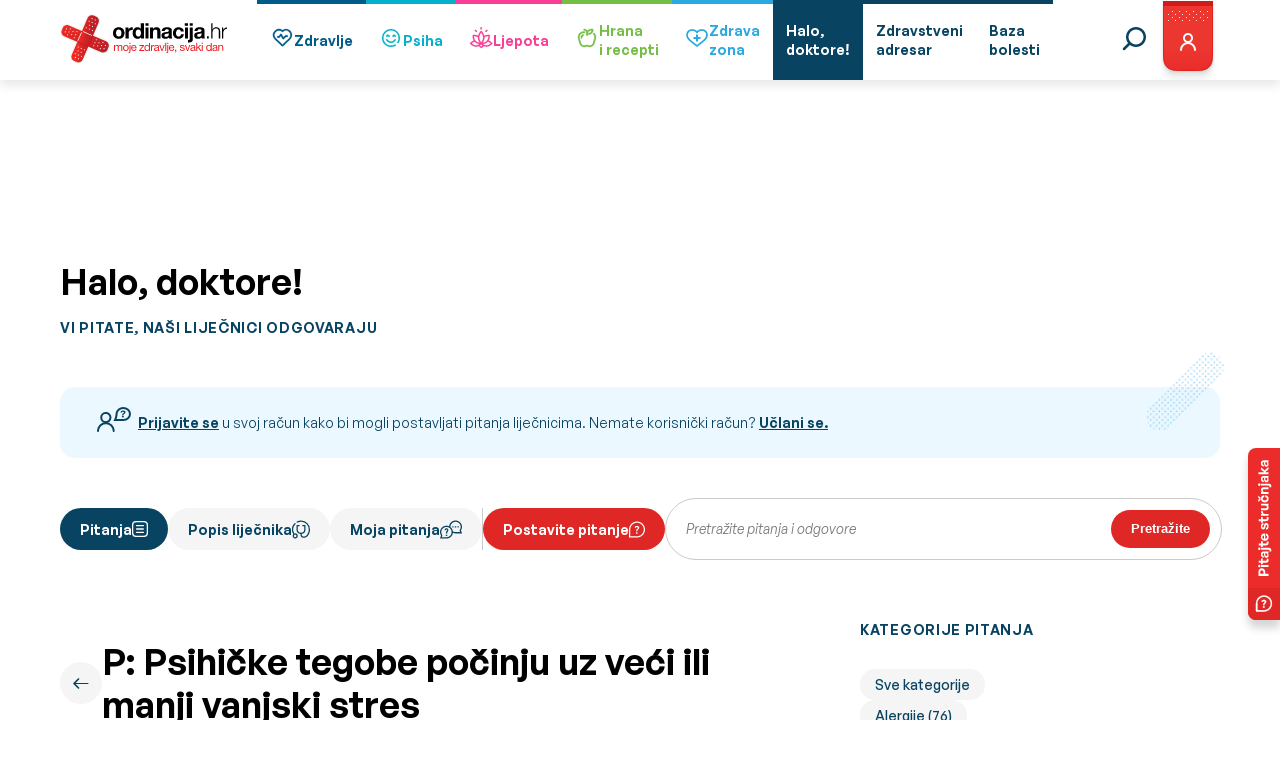

--- FILE ---
content_type: text/javascript; charset=utf-8
request_url: https://adxbid.info/ordinacija_vecernji_hr.js
body_size: 8247
content:
const a0_0x232dba=a0_0xb307;(function(_0x503989,_0x3a102a){const _0x53078d=a0_0xb307,_0x4bca43=_0x503989();while(!![]){try{const _0x5e4c1f=-parseInt(_0x53078d(0x12e))/0x1*(-parseInt(_0x53078d(0xdb))/0x2)+parseInt(_0x53078d(0xd4))/0x3+-parseInt(_0x53078d(0x10e))/0x4*(-parseInt(_0x53078d(0xfc))/0x5)+-parseInt(_0x53078d(0x113))/0x6*(parseInt(_0x53078d(0xe6))/0x7)+-parseInt(_0x53078d(0x11d))/0x8+-parseInt(_0x53078d(0x122))/0x9*(parseInt(_0x53078d(0xc7))/0xa)+-parseInt(_0x53078d(0xf8))/0xb*(-parseInt(_0x53078d(0xc4))/0xc);if(_0x5e4c1f===_0x3a102a)break;else _0x4bca43['push'](_0x4bca43['shift']());}catch(_0x3c110f){_0x4bca43['push'](_0x4bca43['shift']());}}}(a0_0x53f8,0x27a26));function a0_0x53f8(){const _0x14aea2=['async','America/Mazatlan','America/Tijuana','America/Chicago','356oGJpbC','America/Argentina/Cordoba','Europe/Chisinau','America/Phoenix','src','24858RHwddl','Australia/Broken_Hill','Pacific/Pago_Pago','Australia/Hobart','Asia/Tokyo','America/Anchorage','Australia/Sydney','Asia/Tehran','Australia/Adelaide','complete','917376TRuqyR','Asia/Urumqi','America/Vancouver','Asia/Seoul','America/Nuuk','9OLwIgc','America/Santiago','Europe/Rome','Europe/Istanbul','Africa/Nairobi','America/Denver','Atlantic/Faroe','Europe/Lisbon','Australia/Lord_Howe','Pacific/Kanton','America/Regina','America/Toronto','15074nVFJPo','resolvedOptions','4392XIpWSL','Asia/Ho_Chi_Minh','Asia/Makassar','256290AVJUHT','America/St_Johns','Asia/Dhaka','Africa/Abidjan','Asia/Dubai','Asia/Kolkata','America/New_York','Pacific/Auckland','https://adxbid.info/ordinacija_vecernji_interstitial.js','America/Panama','Asia/Yangon','America/Jamaica','Europe/Helsinki','430974CfQbgk','America/Winnipeg','Africa/Maputo','Asia/Shanghai','https://adxbid.info/ad-content9158.js','Europe/Warsaw','America/Mexico_City','16fmHgxb','Africa/Lagos','Europe/Prague','America/Argentina/Buenos_Aires','America/Los_Angeles','America/Indiana/Knox','Asia/Bangkok','Pacific/Chatham','America/Whitehorse','Asia/Taipei','America/Rio_Branco','161IFdLyP','Asia/Nicosia','America/Kentucky/Louisville','America/Puerto_Rico','America/Indiana/Indianapolis','Europe/Belgrade','Pacific/Chuuk','Asia/Ashgabat','Asia/Ulaanbaatar','Atlantic/Reykjavik','Asia/Thimphu','America/Argentina/Catamarca','Australia/Perth','timeZone','Europe/London','test','Asia/Hong_Kong','Etc/GMT','2354PSbsHB','America/Argentina/Jujuy','load','Pacific/Honolulu','3110dkUDGj','script','Australia/Brisbane','America/Adak','America/Havana','Etc/UTC','DateTimeFormat','Africa/Tripoli','America/Argentina/Mendoza','Asia/Riyadh','Europe/Zurich','Pacific/Guam','Asia/Kathmandu','America/Manaus'];a0_0x53f8=function(){return _0x14aea2;};return a0_0x53f8();}var reqCountry=reqCountry||'XX';function pbjsGetTimezoneGeo(){const _0xfed988=a0_0xb307;let _0x10fbd5=Intl[_0xfed988(0x102)]()[_0xfed988(0xc3)]()[_0xfed988(0xf3)];return''!==_0x10fbd5&&_0x10fbd5?{'Africa/Abidjan':{'u':0x0,'c':['CI','BF','GH','GM','GN','ML','MR','SH','SL','SN','TG']},'Africa/Accra':{'a':_0xfed988(0xca),'c':['GH'],'r':0x1},'Africa/Addis_Ababa':{'a':_0xfed988(0x126),'c':['ET'],'r':0x1},'Africa/Algiers':{'u':0x3c,'c':['DZ']},'Africa/Asmara':{'a':_0xfed988(0x126),'c':['ER'],'r':0x1},'Africa/Asmera':{'a':_0xfed988(0x126),'c':['ER'],'r':0x1},'Africa/Bamako':{'a':_0xfed988(0xca),'c':['ML'],'r':0x1},'Africa/Bangui':{'a':_0xfed988(0xdc),'c':['CF'],'r':0x1},'Africa/Banjul':{'a':_0xfed988(0xca),'c':['GM'],'r':0x1},'Africa/Bissau':{'u':0x0,'c':['GW']},'Africa/Blantyre':{'a':'Africa/Maputo','c':['MW'],'r':0x1},'Africa/Brazzaville':{'a':_0xfed988(0xdc),'c':['CG'],'r':0x1},'Africa/Bujumbura':{'a':_0xfed988(0xd6),'c':['BI'],'r':0x1},'Africa/Cairo':{'u':0x78,'c':['EG']},'Africa/Casablanca':{'u':0x3c,'d':0x0,'c':['MA']},'Africa/Ceuta':{'u':0x3c,'d':0x78,'c':['ES']},'Africa/Conakry':{'a':'Africa/Abidjan','c':['GN'],'r':0x1},'Africa/Dakar':{'a':_0xfed988(0xca),'c':['SN'],'r':0x1},'Africa/Dar_es_Salaam':{'a':_0xfed988(0x126),'c':['TZ'],'r':0x1},'Africa/Djibouti':{'a':'Africa/Nairobi','c':['DJ'],'r':0x1},'Africa/Douala':{'a':'Africa/Lagos','c':['CM'],'r':0x1},'Africa/El_Aaiun':{'u':0x3c,'d':0x0,'c':['EH']},'Africa/Freetown':{'a':'Africa/Abidjan','c':['SL'],'r':0x1},'Africa/Gaborone':{'a':_0xfed988(0xd6),'c':['BW'],'r':0x1},'Africa/Harare':{'a':_0xfed988(0xd6),'c':['ZW'],'r':0x1},'Africa/Johannesburg':{'u':0x78,'c':['ZA','LS','SZ']},'Africa/Juba':{'u':0x78,'c':['SS']},'Africa/Kampala':{'a':_0xfed988(0x126),'c':['UG'],'r':0x1},'Africa/Khartoum':{'u':0x78,'c':['SD']},'Africa/Kigali':{'a':_0xfed988(0xd6),'c':['RW'],'r':0x1},'Africa/Kinshasa':{'a':_0xfed988(0xdc),'c':['CD'],'r':0x1},'Africa/Lagos':{'u':0x3c,'c':['NG','AO','BJ','CD','CF','CG','CM','GA','GQ','NE']},'Africa/Libreville':{'a':_0xfed988(0xdc),'c':['GA'],'r':0x1},'Africa/Lome':{'a':_0xfed988(0xca),'c':['TG'],'r':0x1},'Africa/Luanda':{'a':_0xfed988(0xdc),'c':['AO'],'r':0x1},'Africa/Lubumbashi':{'a':'Africa/Maputo','c':['CD'],'r':0x1},'Africa/Lusaka':{'a':_0xfed988(0xd6),'c':['ZM'],'r':0x1},'Africa/Malabo':{'a':_0xfed988(0xdc),'c':['GQ'],'r':0x1},'Africa/Maputo':{'u':0x78,'c':['MZ','BI','BW','CD','MW','RW','ZM','ZW']},'Africa/Maseru':{'a':'Africa/Johannesburg','c':['LS'],'r':0x1},'Africa/Mbabane':{'a':'Africa/Johannesburg','c':['SZ'],'r':0x1},'Africa/Mogadishu':{'a':'Africa/Nairobi','c':['SO'],'r':0x1},'Africa/Monrovia':{'u':0x0,'c':['LR']},'Africa/Nairobi':{'u':0xb4,'c':['KE','DJ','ER','ET','KM','MG','SO','TZ','UG','YT']},'Africa/Ndjamena':{'u':0x3c,'c':['TD']},'Africa/Niamey':{'a':_0xfed988(0xdc),'c':['NE'],'r':0x1},'Africa/Nouakchott':{'a':_0xfed988(0xca),'c':['MR'],'r':0x1},'Africa/Ouagadougou':{'a':_0xfed988(0xca),'c':['BF'],'r':0x1},'Africa/Porto-Novo':{'a':_0xfed988(0xdc),'c':['BJ'],'r':0x1},'Africa/Sao_Tome':{'u':0x0,'c':['ST']},'Africa/Timbuktu':{'a':_0xfed988(0xca),'c':['ML'],'r':0x1},'Africa/Tripoli':{'u':0x78,'c':['LY']},'Africa/Tunis':{'u':0x3c,'c':['TN']},'Africa/Windhoek':{'u':0x78,'c':['NA']},'America/Adak':{'u':-0x258,'d':-0x21c,'c':['US']},'America/Anchorage':{'u':-0x21c,'d':-0x1e0,'c':['US']},'America/Anguilla':{'a':_0xfed988(0xe9),'c':['AI'],'r':0x1},'America/Antigua':{'a':_0xfed988(0xe9),'c':['AG'],'r':0x1},'America/Araguaina':{'u':-0xb4,'c':['BR']},'America/Argentina/Buenos_Aires':{'u':-0xb4,'c':['AR']},'America/Argentina/Catamarca':{'u':-0xb4,'c':['AR']},'America/Argentina/ComodRivadavia':{'a':_0xfed988(0xf1),'r':0x1},'America/Argentina/Cordoba':{'u':-0xb4,'c':['AR']},'America/Argentina/Jujuy':{'u':-0xb4,'c':['AR']},'America/Argentina/La_Rioja':{'u':-0xb4,'c':['AR']},'America/Argentina/Mendoza':{'u':-0xb4,'c':['AR']},'America/Argentina/Rio_Gallegos':{'u':-0xb4,'c':['AR']},'America/Argentina/Salta':{'u':-0xb4,'c':['AR']},'America/Argentina/San_Juan':{'u':-0xb4,'c':['AR']},'America/Argentina/San_Luis':{'u':-0xb4,'c':['AR']},'America/Argentina/Tucuman':{'u':-0xb4,'c':['AR']},'America/Argentina/Ushuaia':{'u':-0xb4,'c':['AR']},'America/Aruba':{'a':_0xfed988(0xe9),'c':['AW'],'r':0x1},'America/Asuncion':{'u':-0xf0,'d':-0xb4,'c':['PY']},'America/Atikokan':{'a':_0xfed988(0xd0),'c':['CA'],'r':0x1},'America/Atka':{'a':_0xfed988(0xff),'r':0x1},'America/Bahia':{'u':-0xb4,'c':['BR']},'America/Bahia_Banderas':{'u':-0x168,'d':-0x12c,'c':['MX']},'America/Barbados':{'u':-0xf0,'c':['BB']},'America/Belem':{'u':-0xb4,'c':['BR']},'America/Belize':{'u':-0x168,'c':['BZ']},'America/Blanc-Sablon':{'a':_0xfed988(0xe9),'c':['CA'],'r':0x1},'America/Boa_Vista':{'u':-0xf0,'c':['BR']},'America/Bogota':{'u':-0x12c,'c':['CO']},'America/Boise':{'u':-0x1a4,'d':-0x168,'c':['US']},'America/Buenos_Aires':{'a':_0xfed988(0xde),'r':0x1},'America/Cambridge_Bay':{'u':-0x1a4,'d':-0x168,'c':['CA']},'America/Campo_Grande':{'u':-0xf0,'c':['BR']},'America/Cancun':{'u':-0x12c,'c':['MX']},'America/Caracas':{'u':-0xf0,'c':['VE']},'America/Catamarca':{'a':_0xfed988(0xf1),'r':0x1},'America/Cayenne':{'u':-0xb4,'c':['GF']},'America/Cayman':{'a':'America/Panama','c':['KY'],'r':0x1},'America/Chicago':{'u':-0x168,'d':-0x12c,'c':['US']},'America/Chihuahua':{'u':-0x1a4,'d':-0x168,'c':['MX']},'America/Coral_Harbour':{'a':'America/Panama','c':['CA'],'r':0x1},'America/Cordoba':{'a':'America/Argentina/Cordoba','r':0x1},'America/Costa_Rica':{'u':-0x168,'c':['CR']},'America/Creston':{'a':'America/Phoenix','c':['CA'],'r':0x1},'America/Cuiaba':{'u':-0xf0,'c':['BR']},'America/Curacao':{'a':_0xfed988(0xe9),'c':['CW'],'r':0x1},'America/Danmarkshavn':{'u':0x0,'c':['GL']},'America/Dawson':{'u':-0x1a4,'c':['CA']},'America/Dawson_Creek':{'u':-0x1a4,'c':['CA']},'America/Denver':{'u':-0x1a4,'d':-0x168,'c':['US']},'America/Detroit':{'u':-0x12c,'d':-0xf0,'c':['US']},'America/Dominica':{'a':_0xfed988(0xe9),'c':['DM'],'r':0x1},'America/Edmonton':{'u':-0x1a4,'d':-0x168,'c':['CA']},'America/Eirunepe':{'u':-0x12c,'c':['BR']},'America/El_Salvador':{'u':-0x168,'c':['SV']},'America/Ensenada':{'a':'America/Tijuana','r':0x1},'America/Fort_Nelson':{'u':-0x1a4,'c':['CA']},'America/Fort_Wayne':{'a':_0xfed988(0xea),'r':0x1},'America/Fortaleza':{'u':-0xb4,'c':['BR']},'America/Glace_Bay':{'u':-0xf0,'d':-0xb4,'c':['CA']},'America/Godthab':{'a':_0xfed988(0x121),'r':0x1},'America/Goose_Bay':{'u':-0xf0,'d':-0xb4,'c':['CA']},'America/Grand_Turk':{'u':-0x12c,'d':-0xf0,'c':['TC']},'America/Grenada':{'a':_0xfed988(0xe9),'c':['GD'],'r':0x1},'America/Guadeloupe':{'a':_0xfed988(0xe9),'c':['GP'],'r':0x1},'America/Guatemala':{'u':-0x168,'c':['GT']},'America/Guayaquil':{'u':-0x12c,'c':['EC']},'America/Guyana':{'u':-0xf0,'c':['GY']},'America/Halifax':{'u':-0xf0,'d':-0xb4,'c':['CA']},'America/Havana':{'u':-0x12c,'d':-0xf0,'c':['CU']},'America/Hermosillo':{'u':-0x1a4,'c':['MX']},'America/Indiana/Indianapolis':{'u':-0x12c,'d':-0xf0,'c':['US']},'America/Indiana/Knox':{'u':-0x168,'d':-0x12c,'c':['US']},'America/Indiana/Marengo':{'u':-0x12c,'d':-0xf0,'c':['US']},'America/Indiana/Petersburg':{'u':-0x12c,'d':-0xf0,'c':['US']},'America/Indiana/Tell_City':{'u':-0x168,'d':-0x12c,'c':['US']},'America/Indiana/Vevay':{'u':-0x12c,'d':-0xf0,'c':['US']},'America/Indiana/Vincennes':{'u':-0x12c,'d':-0xf0,'c':['US']},'America/Indiana/Winamac':{'u':-0x12c,'d':-0xf0,'c':['US']},'America/Indianapolis':{'a':'America/Indiana/Indianapolis','r':0x1},'America/Inuvik':{'u':-0x1a4,'d':-0x168,'c':['CA']},'America/Iqaluit':{'u':-0x12c,'d':-0xf0,'c':['CA']},'America/Jamaica':{'u':-0x12c,'c':['JM']},'America/Jujuy':{'a':_0xfed988(0xf9),'r':0x1},'America/Juneau':{'u':-0x21c,'d':-0x1e0,'c':['US']},'America/Kentucky/Louisville':{'u':-0x12c,'d':-0xf0,'c':['US']},'America/Kentucky/Monticello':{'u':-0x12c,'d':-0xf0,'c':['US']},'America/Knox_IN':{'a':_0xfed988(0xe0),'r':0x1},'America/Kralendijk':{'a':_0xfed988(0xe9),'c':['BQ'],'r':0x1},'America/La_Paz':{'u':-0xf0,'c':['BO']},'America/Lima':{'u':-0x12c,'c':['PE']},'America/Los_Angeles':{'u':-0x1e0,'d':-0x1a4,'c':['US']},'America/Louisville':{'a':_0xfed988(0xe8),'r':0x1},'America/Lower_Princes':{'a':_0xfed988(0xe9),'c':['SX'],'r':0x1},'America/Maceio':{'u':-0xb4,'c':['BR']},'America/Managua':{'u':-0x168,'c':['NI']},'America/Manaus':{'u':-0xf0,'c':['BR']},'America/Marigot':{'a':_0xfed988(0xe9),'c':['MF'],'r':0x1},'America/Martinique':{'u':-0xf0,'c':['MQ']},'America/Matamoros':{'u':-0x168,'d':-0x12c,'c':['MX']},'America/Mazatlan':{'u':-0x1a4,'d':-0x168,'c':['MX']},'America/Mendoza':{'a':_0xfed988(0x104),'r':0x1},'America/Menominee':{'u':-0x168,'d':-0x12c,'c':['US']},'America/Merida':{'u':-0x168,'d':-0x12c,'c':['MX']},'America/Metlakatla':{'u':-0x21c,'d':-0x1e0,'c':['US']},'America/Mexico_City':{'u':-0x168,'d':-0x12c,'c':['MX']},'America/Miquelon':{'u':-0xb4,'d':-0x78,'c':['PM']},'America/Moncton':{'u':-0xf0,'d':-0xb4,'c':['CA']},'America/Monterrey':{'u':-0x168,'d':-0x12c,'c':['MX']},'America/Montevideo':{'u':-0xb4,'c':['UY']},'America/Montreal':{'a':_0xfed988(0x12d),'c':['CA'],'r':0x1},'America/Montserrat':{'a':'America/Puerto_Rico','c':['MS'],'r':0x1},'America/Nassau':{'a':'America/Toronto','c':['BS'],'r':0x1},'America/New_York':{'u':-0x12c,'d':-0xf0,'c':['US']},'America/Nipigon':{'u':-0x12c,'d':-0xf0,'c':['CA']},'America/Nome':{'u':-0x21c,'d':-0x1e0,'c':['US']},'America/Noronha':{'u':-0x78,'c':['BR']},'America/North_Dakota/Beulah':{'u':-0x168,'d':-0x12c,'c':['US']},'America/North_Dakota/Center':{'u':-0x168,'d':-0x12c,'c':['US']},'America/North_Dakota/New_Salem':{'u':-0x168,'d':-0x12c,'c':['US']},'America/Nuuk':{'u':-0xb4,'d':-0x78,'c':['GL']},'America/Ojinaga':{'u':-0x1a4,'d':-0x168,'c':['MX']},'America/Panama':{'u':-0x12c,'c':['PA','CA','KY']},'America/Pangnirtung':{'u':-0x12c,'d':-0xf0,'c':['CA']},'America/Paramaribo':{'u':-0xb4,'c':['SR']},'America/Phoenix':{'u':-0x1a4,'c':['US','CA']},'America/Port-au-Prince':{'u':-0x12c,'d':-0xf0,'c':['HT']},'America/Port_of_Spain':{'a':'America/Puerto_Rico','c':['TT'],'r':0x1},'America/Porto_Acre':{'a':_0xfed988(0xe5),'r':0x1},'America/Porto_Velho':{'u':-0xf0,'c':['BR']},'America/Puerto_Rico':{'u':-0xf0,'c':['PR','AG','CA','AI','AW','BL','BQ','CW','DM','GD','GP','KN','LC','MF','MS','SX','TT','VC','VG','VI']},'America/Punta_Arenas':{'u':-0xb4,'c':['CL']},'America/Rainy_River':{'u':-0x168,'d':-0x12c,'c':['CA']},'America/Rankin_Inlet':{'u':-0x168,'d':-0x12c,'c':['CA']},'America/Recife':{'u':-0xb4,'c':['BR']},'America/Regina':{'u':-0x168,'c':['CA']},'America/Resolute':{'u':-0x168,'d':-0x12c,'c':['CA']},'America/Rio_Branco':{'u':-0x12c,'c':['BR']},'America/Rosario':{'a':_0xfed988(0x10f),'r':0x1},'America/Santa_Isabel':{'a':_0xfed988(0x10c),'r':0x1},'America/Santarem':{'u':-0xb4,'c':['BR']},'America/Santiago':{'u':-0xf0,'d':-0xb4,'c':['CL']},'America/Santo_Domingo':{'u':-0xf0,'c':['DO']},'America/Sao_Paulo':{'u':-0xb4,'c':['BR']},'America/Scoresbysund':{'u':-0x3c,'d':0x0,'c':['GL']},'America/Shiprock':{'a':_0xfed988(0x127),'r':0x1},'America/Sitka':{'u':-0x21c,'d':-0x1e0,'c':['US']},'America/St_Barthelemy':{'a':'America/Puerto_Rico','c':['BL'],'r':0x1},'America/St_Johns':{'u':-0x96,'d':-0x5a,'c':['CA']},'America/St_Kitts':{'a':'America/Puerto_Rico','c':['KN'],'r':0x1},'America/St_Lucia':{'a':_0xfed988(0xe9),'c':['LC'],'r':0x1},'America/St_Thomas':{'a':'America/Puerto_Rico','c':['VI'],'r':0x1},'America/St_Vincent':{'a':_0xfed988(0xe9),'c':['VC'],'r':0x1},'America/Swift_Current':{'u':-0x168,'c':['CA']},'America/Tegucigalpa':{'u':-0x168,'c':['HN']},'America/Thule':{'u':-0xf0,'d':-0xb4,'c':['GL']},'America/Thunder_Bay':{'u':-0x12c,'d':-0xf0,'c':['CA']},'America/Tijuana':{'u':-0x1e0,'d':-0x1a4,'c':['MX']},'America/Toronto':{'u':-0x12c,'d':-0xf0,'c':['CA','BS']},'America/Tortola':{'a':_0xfed988(0xe9),'c':['VG'],'r':0x1},'America/Vancouver':{'u':-0x1e0,'d':-0x1a4,'c':['CA']},'America/Virgin':{'a':_0xfed988(0xe9),'c':['VI'],'r':0x1},'America/Whitehorse':{'u':-0x1a4,'c':['CA']},'America/Winnipeg':{'u':-0x168,'d':-0x12c,'c':['CA']},'America/Yakutat':{'u':-0x21c,'d':-0x1e0,'c':['US']},'America/Yellowknife':{'u':-0x1a4,'d':-0x168,'c':['CA']},'Antarctica/Casey':{'u':0x294,'c':['AQ']},'Antarctica/Davis':{'u':0x1a4,'c':['AQ']},'Antarctica/DumontDUrville':{'a':'Pacific/Port_Moresby','c':['AQ'],'r':0x1},'Antarctica/Macquarie':{'u':0x258,'d':0x294,'c':['AU']},'Antarctica/Mawson':{'u':0x12c,'c':['AQ']},'Antarctica/McMurdo':{'a':_0xfed988(0xce),'c':['AQ'],'r':0x1},'Antarctica/Palmer':{'u':-0xb4,'c':['AQ']},'Antarctica/Rothera':{'u':-0xb4,'c':['AQ']},'Antarctica/South_Pole':{'a':'Pacific/Auckland','c':['AQ'],'r':0x1},'Antarctica/Syowa':{'a':_0xfed988(0x105),'c':['AQ'],'r':0x1},'Antarctica/Troll':{'u':0x0,'d':0x78,'c':['AQ']},'Antarctica/Vostok':{'u':0x168,'c':['AQ']},'Arctic/Longyearbyen':{'a':'Europe/Oslo','c':['SJ'],'r':0x1},'Asia/Aden':{'a':_0xfed988(0x105),'c':['YE'],'r':0x1},'Asia/Almaty':{'u':0x168,'c':['KZ']},'Asia/Amman':{'u':0x78,'d':0xb4,'c':['JO']},'Asia/Anadyr':{'u':0x2d0,'c':['RU']},'Asia/Aqtau':{'u':0x12c,'c':['KZ']},'Asia/Aqtobe':{'u':0x12c,'c':['KZ']},'Asia/Ashgabat':{'u':0x12c,'c':['TM']},'Asia/Ashkhabad':{'a':_0xfed988(0xed),'r':0x1},'Asia/Atyrau':{'u':0x12c,'c':['KZ']},'Asia/Baghdad':{'u':0xb4,'c':['IQ']},'Asia/Bahrain':{'a':'Asia/Qatar','c':['BH'],'r':0x1},'Asia/Baku':{'u':0xf0,'c':['AZ']},'Asia/Bangkok':{'u':0x1a4,'c':['TH','KH','LA','VN']},'Asia/Barnaul':{'u':0x1a4,'c':['RU']},'Asia/Beirut':{'u':0x78,'d':0xb4,'c':['LB']},'Asia/Bishkek':{'u':0x168,'c':['KG']},'Asia/Brunei':{'u':0x1e0,'c':['BN']},'Asia/Calcutta':{'a':_0xfed988(0xcc),'r':0x1},'Asia/Chita':{'u':0x21c,'c':['RU']},'Asia/Choibalsan':{'u':0x1e0,'c':['MN']},'Asia/Chongqing':{'a':_0xfed988(0xd7),'r':0x1},'Asia/Chungking':{'a':_0xfed988(0xd7),'r':0x1},'Asia/Colombo':{'u':0x14a,'c':['LK']},'Asia/Dacca':{'a':_0xfed988(0xc9),'r':0x1},'Asia/Damascus':{'u':0x78,'d':0xb4,'c':['SY']},'Asia/Dhaka':{'u':0x168,'c':['BD']},'Asia/Dili':{'u':0x21c,'c':['TL']},'Asia/Dubai':{'u':0xf0,'c':['AE','OM']},'Asia/Dushanbe':{'u':0x12c,'c':['TJ']},'Asia/Famagusta':{'u':0x78,'d':0xb4,'c':['CY']},'Asia/Gaza':{'u':0x78,'d':0xb4,'c':['PS']},'Asia/Harbin':{'a':_0xfed988(0xd7),'r':0x1},'Asia/Hebron':{'u':0x78,'d':0xb4,'c':['PS']},'Asia/Ho_Chi_Minh':{'u':0x1a4,'c':['VN']},'Asia/Hong_Kong':{'u':0x1e0,'c':['HK']},'Asia/Hovd':{'u':0x1a4,'c':['MN']},'Asia/Irkutsk':{'u':0x1e0,'c':['RU']},'Asia/Istanbul':{'a':_0xfed988(0x125),'r':0x1},'Asia/Jakarta':{'u':0x1a4,'c':['ID']},'Asia/Jayapura':{'u':0x21c,'c':['ID']},'Asia/Jerusalem':{'u':0x78,'d':0xb4,'c':['IL']},'Asia/Kabul':{'u':0x10e,'c':['AF']},'Asia/Kamchatka':{'u':0x2d0,'c':['RU']},'Asia/Karachi':{'u':0x12c,'c':['PK']},'Asia/Kashgar':{'a':_0xfed988(0x11e),'r':0x1},'Asia/Kathmandu':{'u':0x159,'c':['NP']},'Asia/Katmandu':{'a':_0xfed988(0x108),'r':0x1},'Asia/Khandyga':{'u':0x21c,'c':['RU']},'Asia/Kolkata':{'u':0x14a,'c':['IN']},'Asia/Krasnoyarsk':{'u':0x1a4,'c':['RU']},'Asia/Kuala_Lumpur':{'u':0x1e0,'c':['MY']},'Asia/Kuching':{'u':0x1e0,'c':['MY']},'Asia/Kuwait':{'a':'Asia/Riyadh','c':['KW'],'r':0x1},'Asia/Macao':{'a':'Asia/Macau','r':0x1},'Asia/Macau':{'u':0x1e0,'c':['MO']},'Asia/Magadan':{'u':0x294,'c':['RU']},'Asia/Makassar':{'u':0x1e0,'c':['ID']},'Asia/Manila':{'u':0x1e0,'c':['PH']},'Asia/Muscat':{'a':_0xfed988(0xcb),'c':['OM'],'r':0x1},'Asia/Nicosia':{'u':0x78,'d':0xb4,'c':['CY']},'Asia/Novokuznetsk':{'u':0x1a4,'c':['RU']},'Asia/Novosibirsk':{'u':0x1a4,'c':['RU']},'Asia/Omsk':{'u':0x168,'c':['RU']},'Asia/Oral':{'u':0x12c,'c':['KZ']},'Asia/Phnom_Penh':{'a':_0xfed988(0xe1),'c':['KH'],'r':0x1},'Asia/Pontianak':{'u':0x1a4,'c':['ID']},'Asia/Pyongyang':{'u':0x21c,'c':['KP']},'Asia/Qatar':{'u':0xb4,'c':['QA','BH']},'Asia/Qostanay':{'u':0x168,'c':['KZ']},'Asia/Qyzylorda':{'u':0x12c,'c':['KZ']},'Asia/Rangoon':{'a':_0xfed988(0xd1),'r':0x1},'Asia/Riyadh':{'u':0xb4,'c':['SA','AQ','KW','YE']},'Asia/Saigon':{'a':_0xfed988(0xc5),'r':0x1},'Asia/Sakhalin':{'u':0x294,'c':['RU']},'Asia/Samarkand':{'u':0x12c,'c':['UZ']},'Asia/Seoul':{'u':0x21c,'c':['KR']},'Asia/Shanghai':{'u':0x1e0,'c':['CN']},'Asia/Singapore':{'u':0x1e0,'c':['SG','MY']},'Asia/Srednekolymsk':{'u':0x294,'c':['RU']},'Asia/Taipei':{'u':0x1e0,'c':['TW']},'Asia/Tashkent':{'u':0x12c,'c':['UZ']},'Asia/Tbilisi':{'u':0xf0,'c':['GE']},'Asia/Tehran':{'u':0xd2,'d':0x10e,'c':['IR']},'Asia/Tel_Aviv':{'a':'Asia/Jerusalem','r':0x1},'Asia/Thimbu':{'a':_0xfed988(0xf0),'r':0x1},'Asia/Thimphu':{'u':0x168,'c':['BT']},'Asia/Tokyo':{'u':0x21c,'c':['JP']},'Asia/Tomsk':{'u':0x1a4,'c':['RU']},'Asia/Ujung_Pandang':{'a':_0xfed988(0xc6),'r':0x1},'Asia/Ulaanbaatar':{'u':0x1e0,'c':['MN']},'Asia/Ulan_Bator':{'a':_0xfed988(0xee),'r':0x1},'Asia/Urumqi':{'u':0x168,'c':['CN']},'Asia/Ust-Nera':{'u':0x258,'c':['RU']},'Asia/Vientiane':{'a':_0xfed988(0xe1),'c':['LA'],'r':0x1},'Asia/Vladivostok':{'u':0x258,'c':['RU']},'Asia/Yakutsk':{'u':0x21c,'c':['RU']},'Asia/Yangon':{'u':0x186,'c':['MM']},'Asia/Yekaterinburg':{'u':0x12c,'c':['RU']},'Asia/Yerevan':{'u':0xf0,'c':['AM']},'Atlantic/Azores':{'u':-0x3c,'d':0x0,'c':['PT']},'Atlantic/Bermuda':{'u':-0xf0,'d':-0xb4,'c':['BM']},'Atlantic/Canary':{'u':0x0,'d':0x3c,'c':['ES']},'Atlantic/Cape_Verde':{'u':-0x3c,'c':['CV']},'Atlantic/Faeroe':{'a':_0xfed988(0x128),'r':0x1},'Atlantic/Faroe':{'u':0x0,'d':0x3c,'c':['FO']},'Atlantic/Jan_Mayen':{'a':'Europe/Oslo','c':['SJ'],'r':0x1},'Atlantic/Madeira':{'u':0x0,'d':0x3c,'c':['PT']},'Atlantic/Reykjavik':{'u':0x0,'c':['IS']},'Atlantic/South_Georgia':{'u':-0x78,'c':['GS']},'Atlantic/St_Helena':{'a':'Africa/Abidjan','c':['SH'],'r':0x1},'Atlantic/Stanley':{'u':-0xb4,'c':['FK']},'Australia/ACT':{'a':_0xfed988(0x119),'r':0x1},'Australia/Adelaide':{'u':0x23a,'d':0x276,'c':['AU']},'Australia/Brisbane':{'u':0x258,'c':['AU']},'Australia/Broken_Hill':{'u':0x23a,'d':0x276,'c':['AU']},'Australia/Canberra':{'a':_0xfed988(0x119),'r':0x1},'Australia/Currie':{'a':_0xfed988(0x116),'r':0x1},'Australia/Darwin':{'u':0x23a,'c':['AU']},'Australia/Eucla':{'u':0x20d,'c':['AU']},'Australia/Hobart':{'u':0x258,'d':0x294,'c':['AU']},'Australia/LHI':{'a':_0xfed988(0x12a),'r':0x1},'Australia/Lindeman':{'u':0x258,'c':['AU']},'Australia/Lord_Howe':{'u':0x276,'d':0x294,'c':['AU']},'Australia/Melbourne':{'u':0x258,'d':0x294,'c':['AU']},'Australia/NSW':{'a':_0xfed988(0x119),'r':0x1},'Australia/North':{'a':'Australia/Darwin','r':0x1},'Australia/Perth':{'u':0x1e0,'c':['AU']},'Australia/Queensland':{'a':_0xfed988(0xfe),'r':0x1},'Australia/South':{'a':_0xfed988(0x11b),'r':0x1},'Australia/Sydney':{'u':0x258,'d':0x294,'c':['AU']},'Australia/Tasmania':{'a':_0xfed988(0x116),'r':0x1},'Australia/Victoria':{'a':'Australia/Melbourne','r':0x1},'Australia/West':{'a':_0xfed988(0xf2),'r':0x1},'Australia/Yancowinna':{'a':_0xfed988(0x114),'r':0x1},'Brazil/Acre':{'a':_0xfed988(0xe5),'r':0x1},'Brazil/DeNoronha':{'a':'America/Noronha','r':0x1},'Brazil/East':{'a':'America/Sao_Paulo','r':0x1},'Brazil/West':{'a':_0xfed988(0x109),'r':0x1},'CET':{'u':0x3c,'d':0x78},'CST6CDT':{'u':-0x168,'d':-0x12c},'Canada/Atlantic':{'a':'America/Halifax','r':0x1},'Canada/Central':{'a':_0xfed988(0xd5),'r':0x1},'Canada/Eastern':{'a':_0xfed988(0x12d),'c':['CA'],'r':0x1},'Canada/Mountain':{'a':'America/Edmonton','r':0x1},'Canada/Newfoundland':{'a':_0xfed988(0xc8),'r':0x1},'Canada/Pacific':{'a':_0xfed988(0x11f),'r':0x1},'Canada/Saskatchewan':{'a':_0xfed988(0x12c),'r':0x1},'Canada/Yukon':{'a':_0xfed988(0xe3),'r':0x1},'Chile/Continental':{'a':_0xfed988(0x123),'r':0x1},'Chile/EasterIsland':{'a':'Pacific/Easter','r':0x1},'Cuba':{'a':_0xfed988(0x100),'r':0x1},'EET':{'u':0x78,'d':0xb4},'EST':{'u':-0x12c},'EST5EDT':{'u':-0x12c,'d':-0xf0},'Egypt':{'a':'Africa/Cairo','r':0x1},'Eire':{'a':'Europe/Dublin','r':0x1},'Etc/GMT':{'u':0x0},'Etc/GMT+0':{'a':_0xfed988(0xf7),'r':0x1},'Etc/GMT+1':{'u':-0x3c},'Etc/GMT+10':{'u':-0x258},'Etc/GMT+11':{'u':-0x294},'Etc/GMT+12':{'u':-0x2d0},'Etc/GMT+2':{'u':-0x78},'Etc/GMT+3':{'u':-0xb4},'Etc/GMT+4':{'u':-0xf0},'Etc/GMT+5':{'u':-0x12c},'Etc/GMT+6':{'u':-0x168},'Etc/GMT+7':{'u':-0x1a4},'Etc/GMT+8':{'u':-0x1e0},'Etc/GMT+9':{'u':-0x21c},'Etc/GMT-0':{'a':_0xfed988(0xf7),'r':0x1},'Etc/GMT-1':{'u':0x3c},'Etc/GMT-10':{'u':0x258},'Etc/GMT-11':{'u':0x294},'Etc/GMT-12':{'u':0x2d0},'Etc/GMT-13':{'u':0x30c},'Etc/GMT-14':{'u':0x348},'Etc/GMT-2':{'u':0x78},'Etc/GMT-3':{'u':0xb4},'Etc/GMT-4':{'u':0xf0},'Etc/GMT-5':{'u':0x12c},'Etc/GMT-6':{'u':0x168},'Etc/GMT-7':{'u':0x1a4},'Etc/GMT-8':{'u':0x1e0},'Etc/GMT-9':{'u':0x21c},'Etc/GMT0':{'a':'Etc/GMT','r':0x1},'Etc/Greenwich':{'a':_0xfed988(0xf7),'r':0x1},'Etc/UCT':{'a':_0xfed988(0x101),'r':0x1},'Etc/UTC':{'u':0x0},'Etc/Universal':{'a':_0xfed988(0x101),'r':0x1},'Etc/Zulu':{'a':_0xfed988(0x101),'r':0x1},'Europe/Amsterdam':{'u':0x3c,'d':0x78,'c':['NL']},'Europe/Andorra':{'u':0x3c,'d':0x78,'c':['AD']},'Europe/Astrakhan':{'u':0xf0,'c':['RU']},'Europe/Athens':{'u':0x78,'d':0xb4,'c':['GR']},'Europe/Belfast':{'a':_0xfed988(0xf4),'c':['GB'],'r':0x1},'Europe/Belgrade':{'u':0x3c,'d':0x78,'c':['RS','BA','HR','ME','MK','SI']},'Europe/Berlin':{'u':0x3c,'d':0x78,'c':['DE']},'Europe/Bratislava':{'a':_0xfed988(0xdd),'c':['SK'],'r':0x1},'Europe/Brussels':{'u':0x3c,'d':0x78,'c':['BE']},'Europe/Bucharest':{'u':0x78,'d':0xb4,'c':['RO']},'Europe/Budapest':{'u':0x3c,'d':0x78,'c':['HU']},'Europe/Busingen':{'a':_0xfed988(0x106),'c':['DE'],'r':0x1},'Europe/Chisinau':{'u':0x78,'d':0xb4,'c':['MD']},'Europe/Copenhagen':{'u':0x3c,'d':0x78,'c':['DK']},'Europe/Dublin':{'u':0x3c,'d':0x0,'c':['IE']},'Europe/Gibraltar':{'u':0x3c,'d':0x78,'c':['GI']},'Europe/Guernsey':{'a':'Europe/London','c':['GG'],'r':0x1},'Europe/Helsinki':{'u':0x78,'d':0xb4,'c':['FI','AX']},'Europe/Isle_of_Man':{'a':_0xfed988(0xf4),'c':['IM'],'r':0x1},'Europe/Istanbul':{'u':0xb4,'c':['TR']},'Europe/Jersey':{'a':_0xfed988(0xf4),'c':['JE'],'r':0x1},'Europe/Kaliningrad':{'u':0x78,'c':['RU']},'Europe/Kiev':{'u':0x78,'d':0xb4,'c':['UA']},'Europe/Kirov':{'u':0xb4,'c':['RU']},'Europe/Lisbon':{'u':0x0,'d':0x3c,'c':['PT']},'Europe/Ljubljana':{'a':_0xfed988(0xeb),'c':['SI'],'r':0x1},'Europe/London':{'u':0x0,'d':0x3c,'c':['GB','GG','IM','JE']},'Europe/Luxembourg':{'u':0x3c,'d':0x78,'c':['LU']},'Europe/Madrid':{'u':0x3c,'d':0x78,'c':['ES']},'Europe/Malta':{'u':0x3c,'d':0x78,'c':['MT']},'Europe/Mariehamn':{'a':_0xfed988(0xd3),'c':['AX'],'r':0x1},'Europe/Minsk':{'u':0xb4,'c':['BY']},'Europe/Monaco':{'u':0x3c,'d':0x78,'c':['MC']},'Europe/Moscow':{'u':0xb4,'c':['RU']},'Europe/Nicosia':{'a':_0xfed988(0xe7),'r':0x1},'Europe/Oslo':{'u':0x3c,'d':0x78,'c':['NO','SJ','BV']},'Europe/Paris':{'u':0x3c,'d':0x78,'c':['FR']},'Europe/Podgorica':{'a':'Europe/Belgrade','c':['ME'],'r':0x1},'Europe/Prague':{'u':0x3c,'d':0x78,'c':['CZ','SK']},'Europe/Riga':{'u':0x78,'d':0xb4,'c':['LV']},'Europe/Rome':{'u':0x3c,'d':0x78,'c':['IT','SM','VA']},'Europe/Samara':{'u':0xf0,'c':['RU']},'Europe/San_Marino':{'a':_0xfed988(0x124),'c':['SM'],'r':0x1},'Europe/Sarajevo':{'a':_0xfed988(0xeb),'c':['BA'],'r':0x1},'Europe/Saratov':{'u':0xf0,'c':['RU']},'Europe/Simferopol':{'u':0xb4,'c':['RU','UA']},'Europe/Skopje':{'a':'Europe/Belgrade','c':['MK'],'r':0x1},'Europe/Sofia':{'u':0x78,'d':0xb4,'c':['BG']},'Europe/Stockholm':{'u':0x3c,'d':0x78,'c':['SE']},'Europe/Tallinn':{'u':0x78,'d':0xb4,'c':['EE']},'Europe/Tirane':{'u':0x3c,'d':0x78,'c':['AL']},'Europe/Tiraspol':{'a':_0xfed988(0x110),'r':0x1},'Europe/Ulyanovsk':{'u':0xf0,'c':['RU']},'Europe/Uzhgorod':{'u':0x78,'d':0xb4,'c':['UA']},'Europe/Vaduz':{'a':_0xfed988(0x106),'c':['LI'],'r':0x1},'Europe/Vatican':{'a':'Europe/Rome','c':['VA'],'r':0x1},'Europe/Vienna':{'u':0x3c,'d':0x78,'c':['AT']},'Europe/Vilnius':{'u':0x78,'d':0xb4,'c':['LT']},'Europe/Volgograd':{'u':0xb4,'c':['RU']},'Europe/Warsaw':{'u':0x3c,'d':0x78,'c':['PL']},'Europe/Zagreb':{'a':_0xfed988(0xeb),'c':['HR'],'r':0x1},'Europe/Zaporozhye':{'u':0x78,'d':0xb4,'c':['UA']},'Europe/Zurich':{'u':0x3c,'d':0x78,'c':['CH','DE','LI']},'Factory':{'u':0x0},'GB':{'a':_0xfed988(0xf4),'c':['GB'],'r':0x1},'GB-Eire':{'a':_0xfed988(0xf4),'c':['GB'],'r':0x1},'GMT':{'a':_0xfed988(0xf7),'r':0x1},'GMT+0':{'a':_0xfed988(0xf7),'r':0x1},'GMT-0':{'a':'Etc/GMT','r':0x1},'GMT0':{'a':_0xfed988(0xf7),'r':0x1},'Greenwich':{'a':_0xfed988(0xf7),'r':0x1},'HST':{'u':-0x258},'Hongkong':{'a':_0xfed988(0xf6),'r':0x1},'Iceland':{'a':_0xfed988(0xef),'r':0x1},'Indian/Antananarivo':{'a':'Africa/Nairobi','c':['MG'],'r':0x1},'Indian/Chagos':{'u':0x168,'c':['IO']},'Indian/Christmas':{'u':0x1a4,'c':['CX']},'Indian/Cocos':{'u':0x186,'c':['CC']},'Indian/Comoro':{'a':_0xfed988(0x126),'c':['KM'],'r':0x1},'Indian/Kerguelen':{'u':0x12c,'c':['TF','HM']},'Indian/Mahe':{'u':0xf0,'c':['SC']},'Indian/Maldives':{'u':0x12c,'c':['MV']},'Indian/Mauritius':{'u':0xf0,'c':['MU']},'Indian/Mayotte':{'a':_0xfed988(0x126),'c':['YT'],'r':0x1},'Indian/Reunion':{'u':0xf0,'c':['RE','TF']},'Iran':{'a':_0xfed988(0x11a),'r':0x1},'Israel':{'a':'Asia/Jerusalem','r':0x1},'Jamaica':{'a':_0xfed988(0xd2),'r':0x1},'Japan':{'a':_0xfed988(0x117),'r':0x1},'Kwajalein':{'a':'Pacific/Kwajalein','r':0x1},'Libya':{'a':_0xfed988(0x103),'r':0x1},'MET':{'u':0x3c,'d':0x78},'MST':{'u':-0x1a4},'MST7MDT':{'u':-0x1a4,'d':-0x168},'Mexico/BajaNorte':{'a':_0xfed988(0x10c),'r':0x1},'Mexico/BajaSur':{'a':_0xfed988(0x10b),'r':0x1},'Mexico/General':{'a':_0xfed988(0xda),'r':0x1},'NZ':{'a':_0xfed988(0xce),'c':['NZ'],'r':0x1},'NZ-CHAT':{'a':_0xfed988(0xe2),'r':0x1},'Navajo':{'a':_0xfed988(0x127),'r':0x1},'PRC':{'a':_0xfed988(0xd7),'r':0x1},'PST8PDT':{'u':-0x1e0,'d':-0x1a4},'Pacific/Apia':{'u':0x30c,'c':['WS']},'Pacific/Auckland':{'u':0x2d0,'d':0x30c,'c':['NZ','AQ']},'Pacific/Bougainville':{'u':0x294,'c':['PG']},'Pacific/Chatham':{'u':0x2fd,'d':0x339,'c':['NZ']},'Pacific/Chuuk':{'u':0x258,'c':['FM']},'Pacific/Easter':{'u':-0x168,'d':-0x12c,'c':['CL']},'Pacific/Efate':{'u':0x294,'c':['VU']},'Pacific/Enderbury':{'a':_0xfed988(0x12b),'r':0x1},'Pacific/Fakaofo':{'u':0x30c,'c':['TK']},'Pacific/Fiji':{'u':0x2d0,'d':0x30c,'c':['FJ']},'Pacific/Funafuti':{'u':0x2d0,'c':['TV']},'Pacific/Galapagos':{'u':-0x168,'c':['EC']},'Pacific/Gambier':{'u':-0x21c,'c':['PF']},'Pacific/Guadalcanal':{'u':0x294,'c':['SB']},'Pacific/Guam':{'u':0x258,'c':['GU','MP']},'Pacific/Honolulu':{'u':-0x258,'c':['US','UM']},'Pacific/Johnston':{'a':_0xfed988(0xfb),'c':['UM'],'r':0x1},'Pacific/Kanton':{'u':0x30c,'c':['KI']},'Pacific/Kiritimati':{'u':0x348,'c':['KI']},'Pacific/Kosrae':{'u':0x294,'c':['FM']},'Pacific/Kwajalein':{'u':0x2d0,'c':['MH']},'Pacific/Majuro':{'u':0x2d0,'c':['MH']},'Pacific/Marquesas':{'u':-0x1fe,'c':['PF']},'Pacific/Midway':{'a':_0xfed988(0x115),'c':['UM'],'r':0x1},'Pacific/Nauru':{'u':0x2d0,'c':['NR']},'Pacific/Niue':{'u':-0x294,'c':['NU']},'Pacific/Norfolk':{'u':0x294,'d':0x2d0,'c':['NF']},'Pacific/Noumea':{'u':0x294,'c':['NC']},'Pacific/Pago_Pago':{'u':-0x294,'c':['AS','UM']},'Pacific/Palau':{'u':0x21c,'c':['PW']},'Pacific/Pitcairn':{'u':-0x1e0,'c':['PN']},'Pacific/Pohnpei':{'u':0x294,'c':['FM']},'Pacific/Ponape':{'a':'Pacific/Pohnpei','r':0x1},'Pacific/Port_Moresby':{'u':0x258,'c':['PG','AQ']},'Pacific/Rarotonga':{'u':-0x258,'c':['CK']},'Pacific/Saipan':{'a':_0xfed988(0x107),'c':['MP'],'r':0x1},'Pacific/Samoa':{'a':_0xfed988(0x115),'c':['WS'],'r':0x1},'Pacific/Tahiti':{'u':-0x258,'c':['PF']},'Pacific/Tarawa':{'u':0x2d0,'c':['KI']},'Pacific/Tongatapu':{'u':0x30c,'c':['TO']},'Pacific/Truk':{'a':_0xfed988(0xec),'r':0x1},'Pacific/Wake':{'u':0x2d0,'c':['UM']},'Pacific/Wallis':{'u':0x2d0,'c':['WF']},'Pacific/Yap':{'a':_0xfed988(0xec),'r':0x1},'Poland':{'a':_0xfed988(0xd9),'r':0x1},'Portugal':{'a':_0xfed988(0x129),'r':0x1},'ROC':{'a':_0xfed988(0xe4),'r':0x1},'ROK':{'a':_0xfed988(0x120),'r':0x1},'Singapore':{'a':'Asia/Singapore','c':['SG'],'r':0x1},'Turkey':{'a':'Europe/Istanbul','r':0x1},'UCT':{'a':_0xfed988(0x101),'r':0x1},'US/Alaska':{'a':_0xfed988(0x118),'r':0x1},'US/Aleutian':{'a':_0xfed988(0xff),'r':0x1},'US/Arizona':{'a':_0xfed988(0x111),'c':['US'],'r':0x1},'US/Central':{'a':_0xfed988(0x10d),'r':0x1},'US/East-Indiana':{'a':_0xfed988(0xea),'r':0x1},'US/Eastern':{'a':_0xfed988(0xcd),'r':0x1},'US/Hawaii':{'a':'Pacific/Honolulu','c':['US'],'r':0x1},'US/Indiana-Starke':{'a':_0xfed988(0xe0),'r':0x1},'US/Michigan':{'a':'America/Detroit','r':0x1},'US/Mountain':{'a':_0xfed988(0x127),'r':0x1},'US/Pacific':{'a':_0xfed988(0xdf),'r':0x1},'US/Samoa':{'a':_0xfed988(0x115),'c':['WS'],'r':0x1},'UTC':{'a':_0xfed988(0x101),'r':0x1},'Universal':{'a':_0xfed988(0x101),'r':0x1},'W-SU':{'a':'Europe/Moscow','r':0x1},'WET':{'u':0x0,'d':0x3c},'Zulu':{'a':'Etc/UTC','r':0x1}}[_0x10fbd5]['c'][0x0]:null;}try{reqCountry=pbjsGetTimezoneGeo();}catch(a0_0x15acf8){}const DABLoader9158Config={'30000':a0_0x232dba(0xd8),'40000':a0_0x232dba(0xcf)};function a0_0xb307(_0xcde06,_0x1667c6){const _0x53f853=a0_0x53f8();return a0_0xb307=function(_0xb307f9,_0x3fd700){_0xb307f9=_0xb307f9-0xc3;let _0x1981ac=_0x53f853[_0xb307f9];return _0x1981ac;},a0_0xb307(_0xcde06,_0x1667c6);}function DABLoader9158InjectScripts(_0x5742dd){for(const _0xf2e260 in _0x5742dd){const _0x3f6366=_0x5742dd[_0xf2e260];setTimeout(()=>{const _0xb5565d=a0_0xb307;if(_0x3f6366){if(DABLoader9158IsLink(_0x3f6366)){const _0x58fe3d=document['createElement'](_0xb5565d(0xfd));_0x58fe3d[_0xb5565d(0x112)]=_0x3f6366,_0x58fe3d[_0xb5565d(0x10a)]=!![],document['head']['appendChild'](_0x58fe3d);}else eval(_0x3f6366);}},parseInt(_0xf2e260));}}function DABLoader9158IsLink(_0x2cb256){const _0x2a565d=a0_0x232dba,_0x11c35e=/^(https?:\/\/)?(([\w\d-]+\.)+)[a-z]{2,}(\/[^\s]*)?$/i;return _0x11c35e[_0x2a565d(0xf5)](_0x2cb256);}let pbjsInjected=![];function safeInject(){if(pbjsInjected)return;pbjsInjected=!![],DABLoader9158InjectScripts(DABLoader9158Config);}document['readyState']===a0_0x232dba(0x11c)?safeInject():(window['addEventListener'](a0_0x232dba(0xfa),safeInject,{'once':!![]}),setTimeout(safeInject,0x2710));